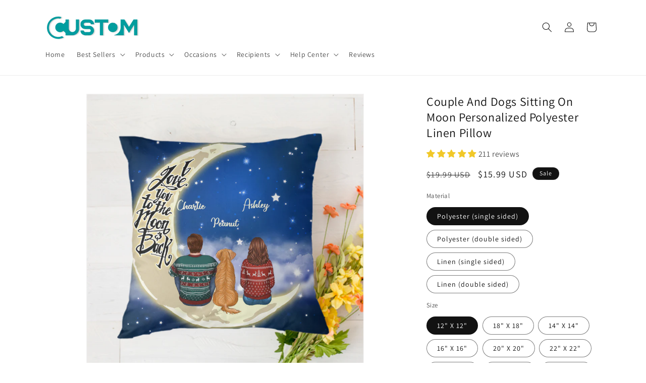

--- FILE ---
content_type: text/javascript;charset=UTF-8
request_url: https://searchserverapi1.com/recommendations?api_key=3z7V3D4d2L&recommendation_widget_key=4K9B8Z8H5Z5K0F6&request_page=product&product_ids=6734143160457&recommendation_collection=&restrictBy%5Bquantity%5D=1%7C&restrictBy%5Bshopify_market_catalogs%5D=19155419273&output=jsonp&callback=jQuery37104221978075851127_1769004934094&_=1769004934095
body_size: -25
content:
jQuery37104221978075851127_1769004934094({"error":"NO_RECOMMENDATION"});

--- FILE ---
content_type: text/javascript; charset=utf-8
request_url: https://yecustom.com/products/couple-and-dogs-sitting-on-moon-personalized-polyester-linen-pillow.js
body_size: 2171
content:
{"id":6734143160457,"title":"Couple And Dogs Sitting On Moon Personalized Polyester Linen Pillow","handle":"couple-and-dogs-sitting-on-moon-personalized-polyester-linen-pillow","description":"Our Pillows are one of the easiest ways to freshen up your decor. Perfect for your Home, Office, Sofa, Car Decoration. Get them for yourself and your loved ones now.\u003cbr data-mce-fragment=\"1\"\u003e\u003cbr data-mce-fragment=\"1\"\u003e\u003cstrong\u003ePRODUCT DETAILS\u003c\/strong\u003e\u003cbr data-mce-fragment=\"1\"\u003e\u003cul\u003e\n\u003cli\u003eColorfast for safe washing\u003c\/li\u003e\n\u003cli\u003esingle-sided printing \u0026amp; White-colored backside or double-sided printing.\u003c\/li\u003e\n\u003cli\u003eMaterial: Polyester\/Linen\u003c\/li\u003e\n\u003cli\u003eSize:12\" X 12\",18\" X 18\",14\" X 14\",16\" X 16\",20\" X 20\",22\" X 22\",24\" X 24\",26\" X 26\",28\" X 28\"\u003c\/li\u003e\n\u003cli\u003eUse a damp cloth when light cleaning is needed. Machine or hand wash cover in cold water for stronger cleaning.\u003c\/li\u003e\n\u003c\/ul\u003e","published_at":"2021-12-13T11:20:57+08:00","created_at":"2021-12-13T11:18:52+08:00","vendor":"Yecustom","type":"Pillow","tags":["20211213-zb-1","couple","couples","dogs","linen","moon","pet","pillow","polyester","sitting"],"price":1599,"price_min":1599,"price_max":3599,"available":true,"price_varies":true,"compare_at_price":1999,"compare_at_price_min":1999,"compare_at_price_max":3999,"compare_at_price_varies":true,"variants":[{"id":39775836536969,"title":"Polyester (single sided) \/ 12\" X 12\" \/ Cover Only","option1":"Polyester (single sided)","option2":"12\" X 12\"","option3":"Cover Only","sku":null,"requires_shipping":true,"taxable":true,"featured_image":null,"available":true,"name":"Couple And Dogs Sitting On Moon Personalized Polyester Linen Pillow - Polyester (single sided) \/ 12\" X 12\" \/ Cover Only","public_title":"Polyester (single sided) \/ 12\" X 12\" \/ Cover Only","options":["Polyester (single sided)","12\" X 12\"","Cover Only"],"price":1599,"weight":1,"compare_at_price":1999,"inventory_management":"shopify","barcode":null,"requires_selling_plan":false,"selling_plan_allocations":[]},{"id":39775836569737,"title":"Polyester (single sided) \/ 12\" X 12\" \/ Insert Included","option1":"Polyester (single sided)","option2":"12\" X 12\"","option3":"Insert Included","sku":null,"requires_shipping":true,"taxable":true,"featured_image":null,"available":true,"name":"Couple And Dogs Sitting On Moon Personalized Polyester Linen Pillow - Polyester (single sided) \/ 12\" X 12\" \/ Insert Included","public_title":"Polyester (single sided) \/ 12\" X 12\" \/ Insert Included","options":["Polyester (single sided)","12\" X 12\"","Insert Included"],"price":2499,"weight":1,"compare_at_price":3099,"inventory_management":"shopify","barcode":null,"requires_selling_plan":false,"selling_plan_allocations":[]},{"id":39775836602505,"title":"Polyester (single sided) \/ 18\" X 18\" \/ Cover Only","option1":"Polyester (single sided)","option2":"18\" X 18\"","option3":"Cover Only","sku":null,"requires_shipping":true,"taxable":true,"featured_image":null,"available":true,"name":"Couple And Dogs Sitting On Moon Personalized Polyester Linen Pillow - Polyester (single sided) \/ 18\" X 18\" \/ Cover Only","public_title":"Polyester (single sided) \/ 18\" X 18\" \/ Cover Only","options":["Polyester (single sided)","18\" X 18\"","Cover Only"],"price":1999,"weight":1,"compare_at_price":2599,"inventory_management":"shopify","barcode":null,"requires_selling_plan":false,"selling_plan_allocations":[]},{"id":39775836635273,"title":"Polyester (single sided) \/ 18\" X 18\" \/ Insert Included","option1":"Polyester (single sided)","option2":"18\" X 18\"","option3":"Insert Included","sku":null,"requires_shipping":true,"taxable":true,"featured_image":null,"available":true,"name":"Couple And Dogs Sitting On Moon Personalized Polyester Linen Pillow - Polyester (single sided) \/ 18\" X 18\" \/ Insert Included","public_title":"Polyester (single sided) \/ 18\" X 18\" \/ Insert Included","options":["Polyester (single sided)","18\" X 18\"","Insert Included"],"price":3499,"weight":1,"compare_at_price":3999,"inventory_management":"shopify","barcode":null,"requires_selling_plan":false,"selling_plan_allocations":[]},{"id":39775836668041,"title":"Polyester (single sided) \/ 14\" X 14\" \/ Cover Only","option1":"Polyester (single sided)","option2":"14\" X 14\"","option3":"Cover Only","sku":null,"requires_shipping":true,"taxable":true,"featured_image":null,"available":true,"name":"Couple And Dogs Sitting On Moon Personalized Polyester Linen Pillow - Polyester (single sided) \/ 14\" X 14\" \/ Cover Only","public_title":"Polyester (single sided) \/ 14\" X 14\" \/ Cover Only","options":["Polyester (single sided)","14\" X 14\"","Cover Only"],"price":1599,"weight":1,"compare_at_price":1999,"inventory_management":"shopify","barcode":null,"requires_selling_plan":false,"selling_plan_allocations":[]},{"id":39775836700809,"title":"Polyester (single sided) \/ 16\" X 16\" \/ Cover Only","option1":"Polyester (single sided)","option2":"16\" X 16\"","option3":"Cover Only","sku":null,"requires_shipping":true,"taxable":true,"featured_image":null,"available":true,"name":"Couple And Dogs Sitting On Moon Personalized Polyester Linen Pillow - Polyester (single sided) \/ 16\" X 16\" \/ Cover Only","public_title":"Polyester (single sided) \/ 16\" X 16\" \/ Cover Only","options":["Polyester (single sided)","16\" X 16\"","Cover Only"],"price":1599,"weight":1,"compare_at_price":1999,"inventory_management":"shopify","barcode":null,"requires_selling_plan":false,"selling_plan_allocations":[]},{"id":39775836733577,"title":"Polyester (single sided) \/ 20\" X 20\" \/ Cover Only","option1":"Polyester (single sided)","option2":"20\" X 20\"","option3":"Cover Only","sku":null,"requires_shipping":true,"taxable":true,"featured_image":null,"available":true,"name":"Couple And Dogs Sitting On Moon Personalized Polyester Linen Pillow - Polyester (single sided) \/ 20\" X 20\" \/ Cover Only","public_title":"Polyester (single sided) \/ 20\" X 20\" \/ Cover Only","options":["Polyester (single sided)","20\" X 20\"","Cover Only"],"price":2099,"weight":1,"compare_at_price":2599,"inventory_management":"shopify","barcode":null,"requires_selling_plan":false,"selling_plan_allocations":[]},{"id":39775836766345,"title":"Polyester (single sided) \/ 22\" X 22\" \/ Cover Only","option1":"Polyester (single sided)","option2":"22\" X 22\"","option3":"Cover Only","sku":null,"requires_shipping":true,"taxable":true,"featured_image":null,"available":true,"name":"Couple And Dogs Sitting On Moon Personalized Polyester Linen Pillow - Polyester (single sided) \/ 22\" X 22\" \/ Cover Only","public_title":"Polyester (single sided) \/ 22\" X 22\" \/ Cover Only","options":["Polyester (single sided)","22\" X 22\"","Cover Only"],"price":2199,"weight":1,"compare_at_price":2799,"inventory_management":"shopify","barcode":null,"requires_selling_plan":false,"selling_plan_allocations":[]},{"id":39775836799113,"title":"Polyester (single sided) \/ 24\" X 24\" \/ Cover Only","option1":"Polyester (single sided)","option2":"24\" X 24\"","option3":"Cover Only","sku":null,"requires_shipping":true,"taxable":true,"featured_image":null,"available":true,"name":"Couple And Dogs Sitting On Moon Personalized Polyester Linen Pillow - Polyester (single sided) \/ 24\" X 24\" \/ Cover Only","public_title":"Polyester (single sided) \/ 24\" X 24\" \/ Cover Only","options":["Polyester (single sided)","24\" X 24\"","Cover Only"],"price":2199,"weight":1,"compare_at_price":2799,"inventory_management":"shopify","barcode":null,"requires_selling_plan":false,"selling_plan_allocations":[]},{"id":39775836831881,"title":"Polyester (single sided) \/ 26\" X 26\" \/ Cover Only","option1":"Polyester (single sided)","option2":"26\" X 26\"","option3":"Cover Only","sku":null,"requires_shipping":true,"taxable":true,"featured_image":null,"available":true,"name":"Couple And Dogs Sitting On Moon Personalized Polyester Linen Pillow - Polyester (single sided) \/ 26\" X 26\" \/ Cover Only","public_title":"Polyester (single sided) \/ 26\" X 26\" \/ Cover Only","options":["Polyester (single sided)","26\" X 26\"","Cover Only"],"price":2299,"weight":1,"compare_at_price":2899,"inventory_management":"shopify","barcode":null,"requires_selling_plan":false,"selling_plan_allocations":[]},{"id":39775836864649,"title":"Polyester (single sided) \/ 28\" X 28\" \/ Cover Only","option1":"Polyester (single sided)","option2":"28\" X 28\"","option3":"Cover Only","sku":null,"requires_shipping":true,"taxable":true,"featured_image":null,"available":true,"name":"Couple And Dogs Sitting On Moon Personalized Polyester Linen Pillow - Polyester (single sided) \/ 28\" X 28\" \/ Cover Only","public_title":"Polyester (single sided) \/ 28\" X 28\" \/ Cover Only","options":["Polyester (single sided)","28\" X 28\"","Cover Only"],"price":2399,"weight":1,"compare_at_price":2999,"inventory_management":"shopify","barcode":null,"requires_selling_plan":false,"selling_plan_allocations":[]},{"id":39775836897417,"title":"Polyester (double sided) \/ 12\" X 12\" \/ Cover Only","option1":"Polyester (double sided)","option2":"12\" X 12\"","option3":"Cover Only","sku":null,"requires_shipping":true,"taxable":true,"featured_image":null,"available":true,"name":"Couple And Dogs Sitting On Moon Personalized Polyester Linen Pillow - Polyester (double sided) \/ 12\" X 12\" \/ Cover Only","public_title":"Polyester (double sided) \/ 12\" X 12\" \/ Cover Only","options":["Polyester (double sided)","12\" X 12\"","Cover Only"],"price":1599,"weight":1,"compare_at_price":1999,"inventory_management":"shopify","barcode":null,"requires_selling_plan":false,"selling_plan_allocations":[]},{"id":39775836930185,"title":"Polyester (double sided) \/ 12\" X 12\" \/ Insert Included","option1":"Polyester (double sided)","option2":"12\" X 12\"","option3":"Insert Included","sku":null,"requires_shipping":true,"taxable":true,"featured_image":null,"available":true,"name":"Couple And Dogs Sitting On Moon Personalized Polyester Linen Pillow - Polyester (double sided) \/ 12\" X 12\" \/ Insert Included","public_title":"Polyester (double sided) \/ 12\" X 12\" \/ Insert Included","options":["Polyester (double sided)","12\" X 12\"","Insert Included"],"price":2499,"weight":1,"compare_at_price":3099,"inventory_management":"shopify","barcode":null,"requires_selling_plan":false,"selling_plan_allocations":[]},{"id":39775836962953,"title":"Polyester (double sided) \/ 18\" X 18\" \/ Cover Only","option1":"Polyester (double sided)","option2":"18\" X 18\"","option3":"Cover Only","sku":null,"requires_shipping":true,"taxable":true,"featured_image":null,"available":true,"name":"Couple And Dogs Sitting On Moon Personalized Polyester Linen Pillow - Polyester (double sided) \/ 18\" X 18\" \/ Cover Only","public_title":"Polyester (double sided) \/ 18\" X 18\" \/ Cover Only","options":["Polyester (double sided)","18\" X 18\"","Cover Only"],"price":1999,"weight":1,"compare_at_price":2599,"inventory_management":"shopify","barcode":null,"requires_selling_plan":false,"selling_plan_allocations":[]},{"id":39775836995721,"title":"Polyester (double sided) \/ 18\" X 18\" \/ Insert Included","option1":"Polyester (double sided)","option2":"18\" X 18\"","option3":"Insert Included","sku":null,"requires_shipping":true,"taxable":true,"featured_image":null,"available":true,"name":"Couple And Dogs Sitting On Moon Personalized Polyester Linen Pillow - Polyester (double sided) \/ 18\" X 18\" \/ Insert Included","public_title":"Polyester (double sided) \/ 18\" X 18\" \/ Insert Included","options":["Polyester (double sided)","18\" X 18\"","Insert Included"],"price":3499,"weight":1,"compare_at_price":3999,"inventory_management":"shopify","barcode":null,"requires_selling_plan":false,"selling_plan_allocations":[]},{"id":39775837028489,"title":"Polyester (double sided) \/ 14\" X 14\" \/ Cover Only","option1":"Polyester (double sided)","option2":"14\" X 14\"","option3":"Cover Only","sku":null,"requires_shipping":true,"taxable":true,"featured_image":null,"available":true,"name":"Couple And Dogs Sitting On Moon Personalized Polyester Linen Pillow - Polyester (double sided) \/ 14\" X 14\" \/ Cover Only","public_title":"Polyester (double sided) \/ 14\" X 14\" \/ Cover Only","options":["Polyester (double sided)","14\" X 14\"","Cover Only"],"price":1599,"weight":1,"compare_at_price":1999,"inventory_management":"shopify","barcode":null,"requires_selling_plan":false,"selling_plan_allocations":[]},{"id":39775837061257,"title":"Polyester (double sided) \/ 16\" X 16\" \/ Cover Only","option1":"Polyester (double sided)","option2":"16\" X 16\"","option3":"Cover Only","sku":null,"requires_shipping":true,"taxable":true,"featured_image":null,"available":true,"name":"Couple And Dogs Sitting On Moon Personalized Polyester Linen Pillow - Polyester (double sided) \/ 16\" X 16\" \/ Cover Only","public_title":"Polyester (double sided) \/ 16\" X 16\" \/ Cover Only","options":["Polyester (double sided)","16\" X 16\"","Cover Only"],"price":1599,"weight":1,"compare_at_price":1999,"inventory_management":"shopify","barcode":null,"requires_selling_plan":false,"selling_plan_allocations":[]},{"id":39775837094025,"title":"Polyester (double sided) \/ 20\" X 20\" \/ Cover Only","option1":"Polyester (double sided)","option2":"20\" X 20\"","option3":"Cover Only","sku":null,"requires_shipping":true,"taxable":true,"featured_image":null,"available":true,"name":"Couple And Dogs Sitting On Moon Personalized Polyester Linen Pillow - Polyester (double sided) \/ 20\" X 20\" \/ Cover Only","public_title":"Polyester (double sided) \/ 20\" X 20\" \/ Cover Only","options":["Polyester (double sided)","20\" X 20\"","Cover Only"],"price":2099,"weight":1,"compare_at_price":2599,"inventory_management":"shopify","barcode":null,"requires_selling_plan":false,"selling_plan_allocations":[]},{"id":39775837126793,"title":"Polyester (double sided) \/ 22\" X 22\" \/ Cover Only","option1":"Polyester (double sided)","option2":"22\" X 22\"","option3":"Cover Only","sku":null,"requires_shipping":true,"taxable":true,"featured_image":null,"available":true,"name":"Couple And Dogs Sitting On Moon Personalized Polyester Linen Pillow - Polyester (double sided) \/ 22\" X 22\" \/ Cover Only","public_title":"Polyester (double sided) \/ 22\" X 22\" \/ Cover Only","options":["Polyester (double sided)","22\" X 22\"","Cover Only"],"price":2199,"weight":1,"compare_at_price":2799,"inventory_management":"shopify","barcode":null,"requires_selling_plan":false,"selling_plan_allocations":[]},{"id":39775837159561,"title":"Polyester (double sided) \/ 24\" X 24\" \/ Cover Only","option1":"Polyester (double sided)","option2":"24\" X 24\"","option3":"Cover Only","sku":null,"requires_shipping":true,"taxable":true,"featured_image":null,"available":true,"name":"Couple And Dogs Sitting On Moon Personalized Polyester Linen Pillow - Polyester (double sided) \/ 24\" X 24\" \/ Cover Only","public_title":"Polyester (double sided) \/ 24\" X 24\" \/ Cover Only","options":["Polyester (double sided)","24\" X 24\"","Cover Only"],"price":2199,"weight":1,"compare_at_price":2799,"inventory_management":"shopify","barcode":null,"requires_selling_plan":false,"selling_plan_allocations":[]},{"id":39775837192329,"title":"Polyester (double sided) \/ 26\" X 26\" \/ Cover Only","option1":"Polyester (double sided)","option2":"26\" X 26\"","option3":"Cover Only","sku":null,"requires_shipping":true,"taxable":true,"featured_image":null,"available":true,"name":"Couple And Dogs Sitting On Moon Personalized Polyester Linen Pillow - Polyester (double sided) \/ 26\" X 26\" \/ Cover Only","public_title":"Polyester (double sided) \/ 26\" X 26\" \/ Cover Only","options":["Polyester (double sided)","26\" X 26\"","Cover Only"],"price":2299,"weight":1,"compare_at_price":2899,"inventory_management":"shopify","barcode":null,"requires_selling_plan":false,"selling_plan_allocations":[]},{"id":39775837225097,"title":"Polyester (double sided) \/ 28\" X 28\" \/ Cover Only","option1":"Polyester (double sided)","option2":"28\" X 28\"","option3":"Cover Only","sku":null,"requires_shipping":true,"taxable":true,"featured_image":null,"available":true,"name":"Couple And Dogs Sitting On Moon Personalized Polyester Linen Pillow - Polyester (double sided) \/ 28\" X 28\" \/ Cover Only","public_title":"Polyester (double sided) \/ 28\" X 28\" \/ Cover Only","options":["Polyester (double sided)","28\" X 28\"","Cover Only"],"price":2399,"weight":1,"compare_at_price":2999,"inventory_management":"shopify","barcode":null,"requires_selling_plan":false,"selling_plan_allocations":[]},{"id":39775837257865,"title":"Linen (single sided) \/ 12\" X 12\" \/ Cover Only","option1":"Linen (single sided)","option2":"12\" X 12\"","option3":"Cover Only","sku":null,"requires_shipping":true,"taxable":true,"featured_image":null,"available":true,"name":"Couple And Dogs Sitting On Moon Personalized Polyester Linen Pillow - Linen (single sided) \/ 12\" X 12\" \/ Cover Only","public_title":"Linen (single sided) \/ 12\" X 12\" \/ Cover Only","options":["Linen (single sided)","12\" X 12\"","Cover Only"],"price":1699,"weight":1,"compare_at_price":1999,"inventory_management":"shopify","barcode":null,"requires_selling_plan":false,"selling_plan_allocations":[]},{"id":39775837290633,"title":"Linen (single sided) \/ 12\" X 12\" \/ Insert Included","option1":"Linen (single sided)","option2":"12\" X 12\"","option3":"Insert Included","sku":null,"requires_shipping":true,"taxable":true,"featured_image":null,"available":true,"name":"Couple And Dogs Sitting On Moon Personalized Polyester Linen Pillow - Linen (single sided) \/ 12\" X 12\" \/ Insert Included","public_title":"Linen (single sided) \/ 12\" X 12\" \/ Insert Included","options":["Linen (single sided)","12\" X 12\"","Insert Included"],"price":2599,"weight":1,"compare_at_price":2999,"inventory_management":"shopify","barcode":null,"requires_selling_plan":false,"selling_plan_allocations":[]},{"id":39775837323401,"title":"Linen (single sided) \/ 18\" X 18\" \/ Cover Only","option1":"Linen (single sided)","option2":"18\" X 18\"","option3":"Cover Only","sku":null,"requires_shipping":true,"taxable":true,"featured_image":null,"available":true,"name":"Couple And Dogs Sitting On Moon Personalized Polyester Linen Pillow - Linen (single sided) \/ 18\" X 18\" \/ Cover Only","public_title":"Linen (single sided) \/ 18\" X 18\" \/ Cover Only","options":["Linen (single sided)","18\" X 18\"","Cover Only"],"price":2099,"weight":1,"compare_at_price":2599,"inventory_management":"shopify","barcode":null,"requires_selling_plan":false,"selling_plan_allocations":[]},{"id":39775837356169,"title":"Linen (single sided) \/ 18\" X 18\" \/ Insert Included","option1":"Linen (single sided)","option2":"18\" X 18\"","option3":"Insert Included","sku":null,"requires_shipping":true,"taxable":true,"featured_image":null,"available":true,"name":"Couple And Dogs Sitting On Moon Personalized Polyester Linen Pillow - Linen (single sided) \/ 18\" X 18\" \/ Insert Included","public_title":"Linen (single sided) \/ 18\" X 18\" \/ Insert Included","options":["Linen (single sided)","18\" X 18\"","Insert Included"],"price":3599,"weight":1,"compare_at_price":3999,"inventory_management":"shopify","barcode":null,"requires_selling_plan":false,"selling_plan_allocations":[]},{"id":39775837388937,"title":"Linen (single sided) \/ 14\" X 14\" \/ Cover Only","option1":"Linen (single sided)","option2":"14\" X 14\"","option3":"Cover Only","sku":null,"requires_shipping":true,"taxable":true,"featured_image":null,"available":true,"name":"Couple And Dogs Sitting On Moon Personalized Polyester Linen Pillow - Linen (single sided) \/ 14\" X 14\" \/ Cover Only","public_title":"Linen (single sided) \/ 14\" X 14\" \/ Cover Only","options":["Linen (single sided)","14\" X 14\"","Cover Only"],"price":1699,"weight":1,"compare_at_price":1999,"inventory_management":"shopify","barcode":null,"requires_selling_plan":false,"selling_plan_allocations":[]},{"id":39775837421705,"title":"Linen (single sided) \/ 16\" X 16\" \/ Cover Only","option1":"Linen (single sided)","option2":"16\" X 16\"","option3":"Cover Only","sku":null,"requires_shipping":true,"taxable":true,"featured_image":null,"available":true,"name":"Couple And Dogs Sitting On Moon Personalized Polyester Linen Pillow - Linen (single sided) \/ 16\" X 16\" \/ Cover Only","public_title":"Linen (single sided) \/ 16\" X 16\" \/ Cover Only","options":["Linen (single sided)","16\" X 16\"","Cover Only"],"price":1699,"weight":1,"compare_at_price":1999,"inventory_management":"shopify","barcode":null,"requires_selling_plan":false,"selling_plan_allocations":[]},{"id":39775837454473,"title":"Linen (single sided) \/ 20\" X 20\" \/ Cover Only","option1":"Linen (single sided)","option2":"20\" X 20\"","option3":"Cover Only","sku":null,"requires_shipping":true,"taxable":true,"featured_image":null,"available":true,"name":"Couple And Dogs Sitting On Moon Personalized Polyester Linen Pillow - Linen (single sided) \/ 20\" X 20\" \/ Cover Only","public_title":"Linen (single sided) \/ 20\" X 20\" \/ Cover Only","options":["Linen (single sided)","20\" X 20\"","Cover Only"],"price":2199,"weight":1,"compare_at_price":2799,"inventory_management":"shopify","barcode":null,"requires_selling_plan":false,"selling_plan_allocations":[]},{"id":39775837487241,"title":"Linen (single sided) \/ 22\" X 22\" \/ Cover Only","option1":"Linen (single sided)","option2":"22\" X 22\"","option3":"Cover Only","sku":null,"requires_shipping":true,"taxable":true,"featured_image":null,"available":true,"name":"Couple And Dogs Sitting On Moon Personalized Polyester Linen Pillow - Linen (single sided) \/ 22\" X 22\" \/ Cover Only","public_title":"Linen (single sided) \/ 22\" X 22\" \/ Cover Only","options":["Linen (single sided)","22\" X 22\"","Cover Only"],"price":2299,"weight":1,"compare_at_price":2899,"inventory_management":"shopify","barcode":null,"requires_selling_plan":false,"selling_plan_allocations":[]},{"id":39775837520009,"title":"Linen (single sided) \/ 24\" X 24\" \/ Cover Only","option1":"Linen (single sided)","option2":"24\" X 24\"","option3":"Cover Only","sku":null,"requires_shipping":true,"taxable":true,"featured_image":null,"available":true,"name":"Couple And Dogs Sitting On Moon Personalized Polyester Linen Pillow - Linen (single sided) \/ 24\" X 24\" \/ Cover Only","public_title":"Linen (single sided) \/ 24\" X 24\" \/ Cover Only","options":["Linen (single sided)","24\" X 24\"","Cover Only"],"price":2299,"weight":1,"compare_at_price":2899,"inventory_management":"shopify","barcode":null,"requires_selling_plan":false,"selling_plan_allocations":[]},{"id":39775837552777,"title":"Linen (single sided) \/ 26\" X 26\" \/ Cover Only","option1":"Linen (single sided)","option2":"26\" X 26\"","option3":"Cover Only","sku":null,"requires_shipping":true,"taxable":true,"featured_image":null,"available":true,"name":"Couple And Dogs Sitting On Moon Personalized Polyester Linen Pillow - Linen (single sided) \/ 26\" X 26\" \/ Cover Only","public_title":"Linen (single sided) \/ 26\" X 26\" \/ Cover Only","options":["Linen (single sided)","26\" X 26\"","Cover Only"],"price":2399,"weight":1,"compare_at_price":2999,"inventory_management":"shopify","barcode":null,"requires_selling_plan":false,"selling_plan_allocations":[]},{"id":39775837585545,"title":"Linen (single sided) \/ 28\" X 28\" \/ Cover Only","option1":"Linen (single sided)","option2":"28\" X 28\"","option3":"Cover Only","sku":null,"requires_shipping":true,"taxable":true,"featured_image":null,"available":true,"name":"Couple And Dogs Sitting On Moon Personalized Polyester Linen Pillow - Linen (single sided) \/ 28\" X 28\" \/ Cover Only","public_title":"Linen (single sided) \/ 28\" X 28\" \/ Cover Only","options":["Linen (single sided)","28\" X 28\"","Cover Only"],"price":2499,"weight":1,"compare_at_price":3099,"inventory_management":"shopify","barcode":null,"requires_selling_plan":false,"selling_plan_allocations":[]},{"id":39775837618313,"title":"Linen (double sided) \/ 12\" X 12\" \/ Cover Only","option1":"Linen (double sided)","option2":"12\" X 12\"","option3":"Cover Only","sku":null,"requires_shipping":true,"taxable":true,"featured_image":null,"available":true,"name":"Couple And Dogs Sitting On Moon Personalized Polyester Linen Pillow - Linen (double sided) \/ 12\" X 12\" \/ Cover Only","public_title":"Linen (double sided) \/ 12\" X 12\" \/ Cover Only","options":["Linen (double sided)","12\" X 12\"","Cover Only"],"price":1699,"weight":1,"compare_at_price":1999,"inventory_management":"shopify","barcode":null,"requires_selling_plan":false,"selling_plan_allocations":[]},{"id":39775837651081,"title":"Linen (double sided) \/ 12\" X 12\" \/ Insert Included","option1":"Linen (double sided)","option2":"12\" X 12\"","option3":"Insert Included","sku":null,"requires_shipping":true,"taxable":true,"featured_image":null,"available":true,"name":"Couple And Dogs Sitting On Moon Personalized Polyester Linen Pillow - Linen (double sided) \/ 12\" X 12\" \/ Insert Included","public_title":"Linen (double sided) \/ 12\" X 12\" \/ Insert Included","options":["Linen (double sided)","12\" X 12\"","Insert Included"],"price":2599,"weight":1,"compare_at_price":2999,"inventory_management":"shopify","barcode":null,"requires_selling_plan":false,"selling_plan_allocations":[]},{"id":39775837683849,"title":"Linen (double sided) \/ 18\" X 18\" \/ Cover Only","option1":"Linen (double sided)","option2":"18\" X 18\"","option3":"Cover Only","sku":null,"requires_shipping":true,"taxable":true,"featured_image":null,"available":true,"name":"Couple And Dogs Sitting On Moon Personalized Polyester Linen Pillow - Linen (double sided) \/ 18\" X 18\" \/ Cover Only","public_title":"Linen (double sided) \/ 18\" X 18\" \/ Cover Only","options":["Linen (double sided)","18\" X 18\"","Cover Only"],"price":2099,"weight":1,"compare_at_price":2599,"inventory_management":"shopify","barcode":null,"requires_selling_plan":false,"selling_plan_allocations":[]},{"id":39775837716617,"title":"Linen (double sided) \/ 18\" X 18\" \/ Insert Included","option1":"Linen (double sided)","option2":"18\" X 18\"","option3":"Insert Included","sku":null,"requires_shipping":true,"taxable":true,"featured_image":null,"available":true,"name":"Couple And Dogs Sitting On Moon Personalized Polyester Linen Pillow - Linen (double sided) \/ 18\" X 18\" \/ Insert Included","public_title":"Linen (double sided) \/ 18\" X 18\" \/ Insert Included","options":["Linen (double sided)","18\" X 18\"","Insert Included"],"price":3599,"weight":1,"compare_at_price":3999,"inventory_management":"shopify","barcode":null,"requires_selling_plan":false,"selling_plan_allocations":[]},{"id":39775837749385,"title":"Linen (double sided) \/ 14\" X 14\" \/ Cover Only","option1":"Linen (double sided)","option2":"14\" X 14\"","option3":"Cover Only","sku":null,"requires_shipping":true,"taxable":true,"featured_image":null,"available":true,"name":"Couple And Dogs Sitting On Moon Personalized Polyester Linen Pillow - Linen (double sided) \/ 14\" X 14\" \/ Cover Only","public_title":"Linen (double sided) \/ 14\" X 14\" \/ Cover Only","options":["Linen (double sided)","14\" X 14\"","Cover Only"],"price":1699,"weight":1,"compare_at_price":1999,"inventory_management":"shopify","barcode":null,"requires_selling_plan":false,"selling_plan_allocations":[]},{"id":39775837782153,"title":"Linen (double sided) \/ 16\" X 16\" \/ Cover Only","option1":"Linen (double sided)","option2":"16\" X 16\"","option3":"Cover Only","sku":null,"requires_shipping":true,"taxable":true,"featured_image":null,"available":true,"name":"Couple And Dogs Sitting On Moon Personalized Polyester Linen Pillow - Linen (double sided) \/ 16\" X 16\" \/ Cover Only","public_title":"Linen (double sided) \/ 16\" X 16\" \/ Cover Only","options":["Linen (double sided)","16\" X 16\"","Cover Only"],"price":1699,"weight":1,"compare_at_price":1999,"inventory_management":"shopify","barcode":null,"requires_selling_plan":false,"selling_plan_allocations":[]},{"id":39775837814921,"title":"Linen (double sided) \/ 20\" X 20\" \/ Cover Only","option1":"Linen (double sided)","option2":"20\" X 20\"","option3":"Cover Only","sku":null,"requires_shipping":true,"taxable":true,"featured_image":null,"available":true,"name":"Couple And Dogs Sitting On Moon Personalized Polyester Linen Pillow - Linen (double sided) \/ 20\" X 20\" \/ Cover Only","public_title":"Linen (double sided) \/ 20\" X 20\" \/ Cover Only","options":["Linen (double sided)","20\" X 20\"","Cover Only"],"price":2199,"weight":1,"compare_at_price":2799,"inventory_management":"shopify","barcode":null,"requires_selling_plan":false,"selling_plan_allocations":[]},{"id":39775837847689,"title":"Linen (double sided) \/ 22\" X 22\" \/ Cover Only","option1":"Linen (double sided)","option2":"22\" X 22\"","option3":"Cover Only","sku":null,"requires_shipping":true,"taxable":true,"featured_image":null,"available":true,"name":"Couple And Dogs Sitting On Moon Personalized Polyester Linen Pillow - Linen (double sided) \/ 22\" X 22\" \/ Cover Only","public_title":"Linen (double sided) \/ 22\" X 22\" \/ Cover Only","options":["Linen (double sided)","22\" X 22\"","Cover Only"],"price":2299,"weight":1,"compare_at_price":2899,"inventory_management":"shopify","barcode":null,"requires_selling_plan":false,"selling_plan_allocations":[]},{"id":39775837880457,"title":"Linen (double sided) \/ 24\" X 24\" \/ Cover Only","option1":"Linen (double sided)","option2":"24\" X 24\"","option3":"Cover Only","sku":null,"requires_shipping":true,"taxable":true,"featured_image":null,"available":true,"name":"Couple And Dogs Sitting On Moon Personalized Polyester Linen Pillow - Linen (double sided) \/ 24\" X 24\" \/ Cover Only","public_title":"Linen (double sided) \/ 24\" X 24\" \/ Cover Only","options":["Linen (double sided)","24\" X 24\"","Cover Only"],"price":2299,"weight":1,"compare_at_price":2899,"inventory_management":"shopify","barcode":null,"requires_selling_plan":false,"selling_plan_allocations":[]},{"id":39775837913225,"title":"Linen (double sided) \/ 26\" X 26\" \/ Cover Only","option1":"Linen (double sided)","option2":"26\" X 26\"","option3":"Cover Only","sku":null,"requires_shipping":true,"taxable":true,"featured_image":null,"available":true,"name":"Couple And Dogs Sitting On Moon Personalized Polyester Linen Pillow - Linen (double sided) \/ 26\" X 26\" \/ Cover Only","public_title":"Linen (double sided) \/ 26\" X 26\" \/ Cover Only","options":["Linen (double sided)","26\" X 26\"","Cover Only"],"price":2399,"weight":1,"compare_at_price":2999,"inventory_management":"shopify","barcode":null,"requires_selling_plan":false,"selling_plan_allocations":[]},{"id":39775837945993,"title":"Linen (double sided) \/ 28\" X 28\" \/ Cover Only","option1":"Linen (double sided)","option2":"28\" X 28\"","option3":"Cover Only","sku":null,"requires_shipping":true,"taxable":true,"featured_image":null,"available":true,"name":"Couple And Dogs Sitting On Moon Personalized Polyester Linen Pillow - Linen (double sided) \/ 28\" X 28\" \/ Cover Only","public_title":"Linen (double sided) \/ 28\" X 28\" \/ Cover Only","options":["Linen (double sided)","28\" X 28\"","Cover Only"],"price":2499,"weight":1,"compare_at_price":3099,"inventory_management":"shopify","barcode":null,"requires_selling_plan":false,"selling_plan_allocations":[]},{"id":41016462344329,"title":"Polyester (single sided) \/ 14\" X 14\" \/ Insert Included","option1":"Polyester (single sided)","option2":"14\" X 14\"","option3":"Insert Included","sku":"YXA4DT-G8JA96","requires_shipping":true,"taxable":true,"featured_image":null,"available":true,"name":"Couple And Dogs Sitting On Moon Personalized Polyester Linen Pillow - Polyester (single sided) \/ 14\" X 14\" \/ Insert Included","public_title":"Polyester (single sided) \/ 14\" X 14\" \/ Insert Included","options":["Polyester (single sided)","14\" X 14\"","Insert Included"],"price":2799,"weight":1,"compare_at_price":3299,"inventory_management":"shopify","barcode":null,"requires_selling_plan":false,"selling_plan_allocations":[]},{"id":41016462377097,"title":"Polyester (double sided) \/ 14\" X 14\" \/ Insert Included","option1":"Polyester (double sided)","option2":"14\" X 14\"","option3":"Insert Included","sku":"JJARR4-L9XC28","requires_shipping":true,"taxable":true,"featured_image":null,"available":true,"name":"Couple And Dogs Sitting On Moon Personalized Polyester Linen Pillow - Polyester (double sided) \/ 14\" X 14\" \/ Insert Included","public_title":"Polyester (double sided) \/ 14\" X 14\" \/ Insert Included","options":["Polyester (double sided)","14\" X 14\"","Insert Included"],"price":2799,"weight":1,"compare_at_price":3499,"inventory_management":"shopify","barcode":null,"requires_selling_plan":false,"selling_plan_allocations":[]},{"id":41016462409865,"title":"Linen (single sided) \/ 14\" X 14\" \/ Insert Included","option1":"Linen (single sided)","option2":"14\" X 14\"","option3":"Insert Included","sku":"982OOJ-TWXH4U","requires_shipping":true,"taxable":true,"featured_image":null,"available":true,"name":"Couple And Dogs Sitting On Moon Personalized Polyester Linen Pillow - Linen (single sided) \/ 14\" X 14\" \/ Insert Included","public_title":"Linen (single sided) \/ 14\" X 14\" \/ Insert Included","options":["Linen (single sided)","14\" X 14\"","Insert Included"],"price":2899,"weight":1,"compare_at_price":3699,"inventory_management":"shopify","barcode":null,"requires_selling_plan":false,"selling_plan_allocations":[]},{"id":41016462442633,"title":"Linen (double sided) \/ 14\" X 14\" \/ Insert Included","option1":"Linen (double sided)","option2":"14\" X 14\"","option3":"Insert Included","sku":"OYUQ7V-QWFQDU","requires_shipping":true,"taxable":true,"featured_image":null,"available":true,"name":"Couple And Dogs Sitting On Moon Personalized Polyester Linen Pillow - Linen (double sided) \/ 14\" X 14\" \/ Insert Included","public_title":"Linen (double sided) \/ 14\" X 14\" \/ Insert Included","options":["Linen (double sided)","14\" X 14\"","Insert Included"],"price":2899,"weight":1,"compare_at_price":3899,"inventory_management":"shopify","barcode":null,"requires_selling_plan":false,"selling_plan_allocations":[]}],"images":["\/\/cdn.shopify.com\/s\/files\/1\/0383\/1395\/1369\/products\/1_ce066059-c7c9-4a38-b5c7-2234b0d892da.png?v=1639365959","\/\/cdn.shopify.com\/s\/files\/1\/0383\/1395\/1369\/products\/d_90c3df34-f9fa-473b-89a1-b286bfe4eadc.png?v=1639365959","\/\/cdn.shopify.com\/s\/files\/1\/0383\/1395\/1369\/products\/b_165added-64ac-4f6e-84e8-98688b6546fc.png?v=1639365959","\/\/cdn.shopify.com\/s\/files\/1\/0383\/1395\/1369\/products\/c_c5905a28-3fc7-439d-9d1b-8e2ee51680c9.png?v=1639365959","\/\/cdn.shopify.com\/s\/files\/1\/0383\/1395\/1369\/products\/e_9a983679-bab3-4fce-9109-7de729c7f822.png?v=1639365959","\/\/cdn.shopify.com\/s\/files\/1\/0383\/1395\/1369\/products\/a_ecae25cd-c099-41e7-af86-c944ccae7a92.png?v=1639365959"],"featured_image":"\/\/cdn.shopify.com\/s\/files\/1\/0383\/1395\/1369\/products\/1_ce066059-c7c9-4a38-b5c7-2234b0d892da.png?v=1639365959","options":[{"name":"Material","position":1,"values":["Polyester (single sided)","Polyester (double sided)","Linen (single sided)","Linen (double sided)"]},{"name":"Size","position":2,"values":["12\" X 12\"","18\" X 18\"","14\" X 14\"","16\" X 16\"","20\" X 20\"","22\" X 22\"","24\" X 24\"","26\" X 26\"","28\" X 28\""]},{"name":"Option","position":3,"values":["Cover Only","Insert Included"]}],"url":"\/products\/couple-and-dogs-sitting-on-moon-personalized-polyester-linen-pillow","media":[{"alt":null,"id":21072138600585,"position":1,"preview_image":{"aspect_ratio":1.0,"height":1200,"width":1200,"src":"https:\/\/cdn.shopify.com\/s\/files\/1\/0383\/1395\/1369\/products\/1_ce066059-c7c9-4a38-b5c7-2234b0d892da.png?v=1639365959"},"aspect_ratio":1.0,"height":1200,"media_type":"image","src":"https:\/\/cdn.shopify.com\/s\/files\/1\/0383\/1395\/1369\/products\/1_ce066059-c7c9-4a38-b5c7-2234b0d892da.png?v=1639365959","width":1200},{"alt":null,"id":21072117399689,"position":2,"preview_image":{"aspect_ratio":1.0,"height":1000,"width":1000,"src":"https:\/\/cdn.shopify.com\/s\/files\/1\/0383\/1395\/1369\/products\/d_90c3df34-f9fa-473b-89a1-b286bfe4eadc.png?v=1639365959"},"aspect_ratio":1.0,"height":1000,"media_type":"image","src":"https:\/\/cdn.shopify.com\/s\/files\/1\/0383\/1395\/1369\/products\/d_90c3df34-f9fa-473b-89a1-b286bfe4eadc.png?v=1639365959","width":1000},{"alt":null,"id":21072117432457,"position":3,"preview_image":{"aspect_ratio":1.0,"height":1000,"width":1000,"src":"https:\/\/cdn.shopify.com\/s\/files\/1\/0383\/1395\/1369\/products\/b_165added-64ac-4f6e-84e8-98688b6546fc.png?v=1639365959"},"aspect_ratio":1.0,"height":1000,"media_type":"image","src":"https:\/\/cdn.shopify.com\/s\/files\/1\/0383\/1395\/1369\/products\/b_165added-64ac-4f6e-84e8-98688b6546fc.png?v=1639365959","width":1000},{"alt":null,"id":21072117497993,"position":4,"preview_image":{"aspect_ratio":1.0,"height":1000,"width":1000,"src":"https:\/\/cdn.shopify.com\/s\/files\/1\/0383\/1395\/1369\/products\/c_c5905a28-3fc7-439d-9d1b-8e2ee51680c9.png?v=1639365959"},"aspect_ratio":1.0,"height":1000,"media_type":"image","src":"https:\/\/cdn.shopify.com\/s\/files\/1\/0383\/1395\/1369\/products\/c_c5905a28-3fc7-439d-9d1b-8e2ee51680c9.png?v=1639365959","width":1000},{"alt":null,"id":21072117530761,"position":5,"preview_image":{"aspect_ratio":1.0,"height":1000,"width":1000,"src":"https:\/\/cdn.shopify.com\/s\/files\/1\/0383\/1395\/1369\/products\/e_9a983679-bab3-4fce-9109-7de729c7f822.png?v=1639365959"},"aspect_ratio":1.0,"height":1000,"media_type":"image","src":"https:\/\/cdn.shopify.com\/s\/files\/1\/0383\/1395\/1369\/products\/e_9a983679-bab3-4fce-9109-7de729c7f822.png?v=1639365959","width":1000},{"alt":null,"id":21072117563529,"position":6,"preview_image":{"aspect_ratio":1.0,"height":1000,"width":1000,"src":"https:\/\/cdn.shopify.com\/s\/files\/1\/0383\/1395\/1369\/products\/a_ecae25cd-c099-41e7-af86-c944ccae7a92.png?v=1639365959"},"aspect_ratio":1.0,"height":1000,"media_type":"image","src":"https:\/\/cdn.shopify.com\/s\/files\/1\/0383\/1395\/1369\/products\/a_ecae25cd-c099-41e7-af86-c944ccae7a92.png?v=1639365959","width":1000}],"requires_selling_plan":false,"selling_plan_groups":[]}